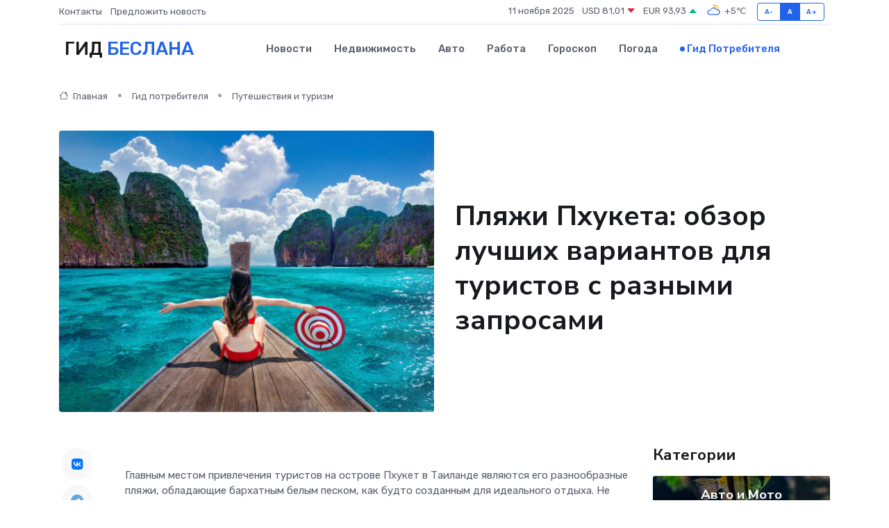

--- FILE ---
content_type: text/html; charset=UTF-8
request_url: https://beslan-gid.ru/poleznoe/pljazhi-pkhuketa.htm
body_size: 11705
content:
<!DOCTYPE html>
<html lang="ru">
<head>
	<meta charset="utf-8">
	<meta name="csrf-token" content="DEiOe6SWK10KjdldynzsqficURFg7bKVdjF5744o">
    <meta http-equiv="X-UA-Compatible" content="IE=edge">
    <meta name="viewport" content="width=device-width, initial-scale=1">
    <title>Пляжи Пхукета: обзор лучших вариантов для туристов с разными запросами</title>
    <meta name="description" property="description" content="Гид потребителя в Беслане. Пляжи Пхукета: обзор лучших вариантов для туристов с разными запросами">
    
    <meta property="fb:pages" content="105958871990207" />
    <link rel="shortcut icon" type="image/x-icon" href="https://beslan-gid.ru/favicon.svg">
    <link rel="canonical" href="https://beslan-gid.ru/poleznoe/pljazhi-pkhuketa.htm">
    <link rel="preconnect" href="https://fonts.gstatic.com">
    <link rel="dns-prefetch" href="https://fonts.googleapis.com">
    <link rel="dns-prefetch" href="https://pagead2.googlesyndication.com">
    <link rel="dns-prefetch" href="https://res.cloudinary.com">
    <link href="https://fonts.googleapis.com/css2?family=Nunito+Sans:wght@400;700&family=Rubik:wght@400;500;700&display=swap" rel="stylesheet">
    <link rel="stylesheet" type="text/css" href="https://beslan-gid.ru/assets/font-awesome/css/all.min.css">
    <link rel="stylesheet" type="text/css" href="https://beslan-gid.ru/assets/bootstrap-icons/bootstrap-icons.css">
    <link rel="stylesheet" type="text/css" href="https://beslan-gid.ru/assets/tiny-slider/tiny-slider.css">
    <link rel="stylesheet" type="text/css" href="https://beslan-gid.ru/assets/glightbox/css/glightbox.min.css">
    <link rel="stylesheet" type="text/css" href="https://beslan-gid.ru/assets/plyr/plyr.css">
    <link id="style-switch" rel="stylesheet" type="text/css" href="https://beslan-gid.ru/assets/css/style.css">
    <link rel="stylesheet" type="text/css" href="https://beslan-gid.ru/assets/css/style2.css">

    <meta name="twitter:card" content="summary">
    <meta name="twitter:site" content="@mysite">
    <meta name="twitter:title" content="Пляжи Пхукета: обзор лучших вариантов для туристов с разными запросами">
    <meta name="twitter:description" content="Гид потребителя в Беслане. Пляжи Пхукета: обзор лучших вариантов для туристов с разными запросами">
    <meta name="twitter:creator" content="@mysite">
    <meta name="twitter:image:src" content="https://beslan-gid.ru/images/logo.gif">
    <meta name="twitter:domain" content="beslan-gid.ru">
    <meta name="twitter:card" content="summary_large_image" /><meta name="twitter:image" content="https://beslan-gid.ru/images/logo.gif">

    <meta property="og:url" content="http://beslan-gid.ru/poleznoe/pljazhi-pkhuketa.htm">
    <meta property="og:title" content="Пляжи Пхукета: обзор лучших вариантов для туристов с разными запросами">
    <meta property="og:description" content="Гид потребителя в Беслане. Пляжи Пхукета: обзор лучших вариантов для туристов с разными запросами">
    <meta property="og:type" content="website">
    <meta property="og:image" content="https://beslan-gid.ru/images/logo.gif">
    <meta property="og:locale" content="ru_RU">
    <meta property="og:site_name" content="Гид Беслана">
    

    <link rel="image_src" href="https://beslan-gid.ru/images/logo.gif" />

    <link rel="alternate" type="application/rss+xml" href="https://beslan-gid.ru/feed" title="Беслан: гид, новости, афиша">
        <script async src="https://pagead2.googlesyndication.com/pagead/js/adsbygoogle.js"></script>
    <script>
        (adsbygoogle = window.adsbygoogle || []).push({
            google_ad_client: "ca-pub-0899253526956684",
            enable_page_level_ads: true
        });
    </script>
        
    
    
    
    <script>if (window.top !== window.self) window.top.location.replace(window.self.location.href);</script>
    <script>if(self != top) { top.location=document.location;}</script>

<!-- Google tag (gtag.js) -->
<script async src="https://www.googletagmanager.com/gtag/js?id=G-71VQP5FD0J"></script>
<script>
  window.dataLayer = window.dataLayer || [];
  function gtag(){dataLayer.push(arguments);}
  gtag('js', new Date());

  gtag('config', 'G-71VQP5FD0J');
</script>
</head>
<body>
<script type="text/javascript" > (function(m,e,t,r,i,k,a){m[i]=m[i]||function(){(m[i].a=m[i].a||[]).push(arguments)}; m[i].l=1*new Date();k=e.createElement(t),a=e.getElementsByTagName(t)[0],k.async=1,k.src=r,a.parentNode.insertBefore(k,a)}) (window, document, "script", "https://mc.yandex.ru/metrika/tag.js", "ym"); ym(54006916, "init", {}); ym(86840228, "init", { clickmap:true, trackLinks:true, accurateTrackBounce:true, webvisor:true });</script> <noscript><div><img src="https://mc.yandex.ru/watch/54006916" style="position:absolute; left:-9999px;" alt="" /><img src="https://mc.yandex.ru/watch/86840228" style="position:absolute; left:-9999px;" alt="" /></div></noscript>
<script type="text/javascript">
    new Image().src = "//counter.yadro.ru/hit?r"+escape(document.referrer)+((typeof(screen)=="undefined")?"":";s"+screen.width+"*"+screen.height+"*"+(screen.colorDepth?screen.colorDepth:screen.pixelDepth))+";u"+escape(document.URL)+";h"+escape(document.title.substring(0,150))+";"+Math.random();
</script>
<!-- Rating@Mail.ru counter -->
<script type="text/javascript">
var _tmr = window._tmr || (window._tmr = []);
_tmr.push({id: "3138453", type: "pageView", start: (new Date()).getTime()});
(function (d, w, id) {
  if (d.getElementById(id)) return;
  var ts = d.createElement("script"); ts.type = "text/javascript"; ts.async = true; ts.id = id;
  ts.src = "https://top-fwz1.mail.ru/js/code.js";
  var f = function () {var s = d.getElementsByTagName("script")[0]; s.parentNode.insertBefore(ts, s);};
  if (w.opera == "[object Opera]") { d.addEventListener("DOMContentLoaded", f, false); } else { f(); }
})(document, window, "topmailru-code");
</script><noscript><div>
<img src="https://top-fwz1.mail.ru/counter?id=3138453;js=na" style="border:0;position:absolute;left:-9999px;" alt="Top.Mail.Ru" />
</div></noscript>
<!-- //Rating@Mail.ru counter -->

<header class="navbar-light navbar-sticky header-static">
    <div class="navbar-top d-none d-lg-block small">
        <div class="container">
            <div class="d-md-flex justify-content-between align-items-center my-1">
                <!-- Top bar left -->
                <ul class="nav">
                    <li class="nav-item">
                        <a class="nav-link ps-0" href="https://beslan-gid.ru/contacts">Контакты</a>
                    </li>
                    <li class="nav-item">
                        <a class="nav-link ps-0" href="https://beslan-gid.ru/sendnews">Предложить новость</a>
                    </li>
                    
                </ul>
                <!-- Top bar right -->
                <div class="d-flex align-items-center">
                    
                    <ul class="list-inline mb-0 text-center text-sm-end me-3">
						<li class="list-inline-item">
							<span>11 ноября 2025</span>
						</li>
                        <li class="list-inline-item">
                            <a class="nav-link px-0" href="https://beslan-gid.ru/currency">
                                <span>USD 81,01 <i class="bi bi-caret-down-fill text-danger"></i></span>
                            </a>
						</li>
                        <li class="list-inline-item">
                            <a class="nav-link px-0" href="https://beslan-gid.ru/currency">
                                <span>EUR 93,93 <i class="bi bi-caret-up-fill text-success"></i></span>
                            </a>
						</li>
						<li class="list-inline-item">
                            <a class="nav-link px-0" href="https://beslan-gid.ru/pogoda">
                                <svg xmlns="http://www.w3.org/2000/svg" width="25" height="25" viewBox="0 0 30 30"><path fill="#FFC000" d="M17.732 8.689a6.5 6.5 0 0 0-3.911-4.255.5.5 0 0 1 .003-.936A7.423 7.423 0 0 1 16.5 3a7.5 7.5 0 0 1 7.5 7.5c0 .484-.05.956-.138 1.415a4.915 4.915 0 0 0-1.413-.677 5.99 5.99 0 0 0 .051-.738 6.008 6.008 0 0 0-5.716-5.993 8.039 8.039 0 0 1 2.69 5.524c-.078-.09-.145-.187-.231-.274-.453-.452-.971-.79-1.511-1.068zM0 0v30V0zm30 0v30V0z"></path><path fill="#315EFB" d="M25.036 13.066a4.948 4.948 0 0 1 0 5.868A4.99 4.99 0 0 1 20.99 21H8.507a4.49 4.49 0 0 1-3.64-1.86 4.458 4.458 0 0 1 0-5.281A4.491 4.491 0 0 1 8.506 12c.686 0 1.37.159 1.996.473a.5.5 0 0 1 .16.766l-.33.399a.502.502 0 0 1-.598.132 2.976 2.976 0 0 0-3.346.608 3.007 3.007 0 0 0 .334 4.532c.527.396 1.177.59 1.836.59H20.94a3.54 3.54 0 0 0 2.163-.711 3.497 3.497 0 0 0 1.358-3.206 3.45 3.45 0 0 0-.706-1.727A3.486 3.486 0 0 0 20.99 12.5c-.07 0-.138.016-.208.02-.328.02-.645.085-.947.192a.496.496 0 0 1-.63-.287 4.637 4.637 0 0 0-.445-.874 4.495 4.495 0 0 0-.584-.733A4.461 4.461 0 0 0 14.998 9.5a4.46 4.46 0 0 0-3.177 1.318 2.326 2.326 0 0 0-.135.147.5.5 0 0 1-.592.131 5.78 5.78 0 0 0-.453-.19.5.5 0 0 1-.21-.79A5.97 5.97 0 0 1 14.998 8a5.97 5.97 0 0 1 4.237 1.757c.398.399.704.85.966 1.319.262-.042.525-.076.79-.076a4.99 4.99 0 0 1 4.045 2.066zM0 0v30V0zm30 0v30V0z"></path></svg>
                                <span>+5&#8451;</span>
                            </a>
						</li>
					</ul>

                    <!-- Font size accessibility START -->
                    <div class="btn-group me-2" role="group" aria-label="font size changer">
                        <input type="radio" class="btn-check" name="fntradio" id="font-sm">
                        <label class="btn btn-xs btn-outline-primary mb-0" for="font-sm">A-</label>

                        <input type="radio" class="btn-check" name="fntradio" id="font-default" checked>
                        <label class="btn btn-xs btn-outline-primary mb-0" for="font-default">A</label>

                        <input type="radio" class="btn-check" name="fntradio" id="font-lg">
                        <label class="btn btn-xs btn-outline-primary mb-0" for="font-lg">A+</label>
                    </div>

                    
                </div>
            </div>
            <!-- Divider -->
            <div class="border-bottom border-2 border-primary opacity-1"></div>
        </div>
    </div>

    <!-- Logo Nav START -->
    <nav class="navbar navbar-expand-lg">
        <div class="container">
            <!-- Logo START -->
            <a class="navbar-brand" href="https://beslan-gid.ru" style="text-align: end;">
                
                			<span class="ms-2 fs-3 text-uppercase fw-normal">Гид <span style="color: #2163e8;">Беслана</span></span>
                            </a>
            <!-- Logo END -->

            <!-- Responsive navbar toggler -->
            <button class="navbar-toggler ms-auto" type="button" data-bs-toggle="collapse"
                data-bs-target="#navbarCollapse" aria-controls="navbarCollapse" aria-expanded="false"
                aria-label="Toggle navigation">
                <span class="text-body h6 d-none d-sm-inline-block">Menu</span>
                <span class="navbar-toggler-icon"></span>
            </button>

            <!-- Main navbar START -->
            <div class="collapse navbar-collapse" id="navbarCollapse">
                <ul class="navbar-nav navbar-nav-scroll mx-auto">
                                        <li class="nav-item"> <a class="nav-link" href="https://beslan-gid.ru/news">Новости</a></li>
                                        <li class="nav-item"> <a class="nav-link" href="https://beslan-gid.ru/realty">Недвижимость</a></li>
                                        <li class="nav-item"> <a class="nav-link" href="https://beslan-gid.ru/auto">Авто</a></li>
                                        <li class="nav-item"> <a class="nav-link" href="https://beslan-gid.ru/job">Работа</a></li>
                                        <li class="nav-item"> <a class="nav-link" href="https://beslan-gid.ru/horoscope">Гороскоп</a></li>
                                        <li class="nav-item"> <a class="nav-link" href="https://beslan-gid.ru/pogoda">Погода</a></li>
                                        <li class="nav-item"> <a class="nav-link active" href="https://beslan-gid.ru/poleznoe">Гид потребителя</a></li>
                                    </ul>
            </div>
            <!-- Main navbar END -->

            
        </div>
    </nav>
    <!-- Logo Nav END -->
</header>
    <main>
        <!-- =======================
                Main content START -->
        <section class="pt-3 pb-lg-5">
            <div class="container" data-sticky-container>
                <div class="row">
                    <!-- Main Post START -->
                    <div class="col-lg-9">
                        <!-- Categorie Detail START -->
                        <div class="mb-4">
                            <nav aria-label="breadcrumb" itemscope itemtype="http://schema.org/BreadcrumbList">
                                <ol class="breadcrumb breadcrumb-dots">
                                    <li class="breadcrumb-item" itemprop="itemListElement" itemscope itemtype="http://schema.org/ListItem"><a href="https://beslan-gid.ru" title="Главная" itemprop="item"><i class="bi bi-house me-1"></i>
                                        <span itemprop="name">Главная</span></a><meta itemprop="position" content="1" />
                                    </li>
                                    <li class="breadcrumb-item" itemprop="itemListElement" itemscope itemtype="http://schema.org/ListItem"><a href="https://beslan-gid.ru/poleznoe" title="Гид потребителя" itemprop="item"> <span itemprop="name">Гид потребителя</span></a><meta itemprop="position" content="2" />
                                    </li>
                                    <li class="breadcrumb-item" itemprop="itemListElement" itemscope itemtype="http://schema.org/ListItem"><a
                                            href="https://beslan-gid.ru/poleznoe/categories/puteshestvija-i-turizm.htm" title="Путешествия и туризм" itemprop="item"><span itemprop="name">Путешествия и туризм</span></a><meta itemprop="position" content="3" />
                                    </li>
                                </ol>
                            </nav>
                        </div>
                    </div>
                </div>
                <div class="row align-items-center">
                    <!-- Image -->
                    <div class="col-md-6 position-relative">
                                                <img class="rounded" src="https://res.cloudinary.com/cherepovetssu/image/upload/c_fill,w_600,h_450,q_auto/wglmakpejdlogswgh994" alt="Пляжи Пхукета: обзор лучших вариантов для туристов с разными запросами">
                                            </div>
                    <!-- Content -->
                    <div class="col-md-6 mt-4 mt-md-0">
                        
                        <h1 class="display-6">Пляжи Пхукета: обзор лучших вариантов для туристов с разными запросами</h1>
                    </div>
                </div>
            </div>
        </section>
        <!-- =======================
        Main START -->
        <section class="pt-0">
            <div class="container position-relative" data-sticky-container>
                <div class="row">
                    <!-- Left sidebar START -->
                    <div class="col-md-1">
                        <div class="text-start text-lg-center mb-5" data-sticky data-margin-top="80" data-sticky-for="767">
                            <style>
                                .fa-vk::before {
                                    color: #07f;
                                }
                                .fa-telegram::before {
                                    color: #64a9dc;
                                }
                                .fa-facebook-square::before {
                                    color: #3b5998;
                                }
                                .fa-odnoklassniki-square::before {
                                    color: #eb722e;
                                }
                                .fa-twitter-square::before {
                                    color: #00aced;
                                }
                                .fa-whatsapp::before {
                                    color: #65bc54;
                                }
                                .fa-viber::before {
                                    color: #7b519d;
                                }
                                .fa-moimir svg {
                                    background-color: #168de2;
                                    height: 18px;
                                    width: 18px;
                                    background-size: 18px 18px;
                                    border-radius: 4px;
                                    margin-bottom: 2px;
                                }
                            </style>
                            <ul class="nav text-white-force">
                                <li class="nav-item">
                                    <a class="nav-link icon-md rounded-circle m-1 p-0 fs-5 bg-light" href="https://vk.com/share.php?url=https://beslan-gid.ru/poleznoe/pljazhi-pkhuketa.htm&title=Пляжи Пхукета: обзор лучших вариантов для туристов с разными запросами&utm_source=share" rel="nofollow" target="_blank">
                                        <i class="fab fa-vk align-middle text-body"></i>
                                    </a>
                                </li>
                                <li class="nav-item">
                                    <a class="nav-link icon-md rounded-circle m-1 p-0 fs-5 bg-light" href="https://t.me/share/url?url=https://beslan-gid.ru/poleznoe/pljazhi-pkhuketa.htm&text=Пляжи Пхукета: обзор лучших вариантов для туристов с разными запросами&utm_source=share" rel="nofollow" target="_blank">
                                        <i class="fab fa-telegram align-middle text-body"></i>
                                    </a>
                                </li>
                                <li class="nav-item">
                                    <a class="nav-link icon-md rounded-circle m-1 p-0 fs-5 bg-light" href="https://connect.ok.ru/offer?url=https://beslan-gid.ru/poleznoe/pljazhi-pkhuketa.htm&title=Пляжи Пхукета: обзор лучших вариантов для туристов с разными запросами&utm_source=share" rel="nofollow" target="_blank">
                                        <i class="fab fa-odnoklassniki-square align-middle text-body"></i>
                                    </a>
                                </li>
                                <li class="nav-item">
                                    <a class="nav-link icon-md rounded-circle m-1 p-0 fs-5 bg-light" href="https://www.facebook.com/sharer.php?src=sp&u=https://beslan-gid.ru/poleznoe/pljazhi-pkhuketa.htm&title=Пляжи Пхукета: обзор лучших вариантов для туристов с разными запросами&utm_source=share" rel="nofollow" target="_blank">
                                        <i class="fab fa-facebook-square align-middle text-body"></i>
                                    </a>
                                </li>
                                <li class="nav-item">
                                    <a class="nav-link icon-md rounded-circle m-1 p-0 fs-5 bg-light" href="https://twitter.com/intent/tweet?text=Пляжи Пхукета: обзор лучших вариантов для туристов с разными запросами&url=https://beslan-gid.ru/poleznoe/pljazhi-pkhuketa.htm&utm_source=share" rel="nofollow" target="_blank">
                                        <i class="fab fa-twitter-square align-middle text-body"></i>
                                    </a>
                                </li>
                                <li class="nav-item">
                                    <a class="nav-link icon-md rounded-circle m-1 p-0 fs-5 bg-light" href="https://api.whatsapp.com/send?text=Пляжи Пхукета: обзор лучших вариантов для туристов с разными запросами https://beslan-gid.ru/poleznoe/pljazhi-pkhuketa.htm&utm_source=share" rel="nofollow" target="_blank">
                                        <i class="fab fa-whatsapp align-middle text-body"></i>
                                    </a>
                                </li>
                                <li class="nav-item">
                                    <a class="nav-link icon-md rounded-circle m-1 p-0 fs-5 bg-light" href="viber://forward?text=Пляжи Пхукета: обзор лучших вариантов для туристов с разными запросами https://beslan-gid.ru/poleznoe/pljazhi-pkhuketa.htm&utm_source=share" rel="nofollow" target="_blank">
                                        <i class="fab fa-viber align-middle text-body"></i>
                                    </a>
                                </li>
                                <li class="nav-item">
                                    <a class="nav-link icon-md rounded-circle m-1 p-0 fs-5 bg-light" href="https://connect.mail.ru/share?url=https://beslan-gid.ru/poleznoe/pljazhi-pkhuketa.htm&title=Пляжи Пхукета: обзор лучших вариантов для туристов с разными запросами&utm_source=share" rel="nofollow" target="_blank">
                                        <i class="fab fa-moimir align-middle text-body"><svg viewBox='0 0 24 24' xmlns='http://www.w3.org/2000/svg'><path d='M8.889 9.667a1.333 1.333 0 100-2.667 1.333 1.333 0 000 2.667zm6.222 0a1.333 1.333 0 100-2.667 1.333 1.333 0 000 2.667zm4.77 6.108l-1.802-3.028a.879.879 0 00-1.188-.307.843.843 0 00-.313 1.166l.214.36a6.71 6.71 0 01-4.795 1.996 6.711 6.711 0 01-4.792-1.992l.217-.364a.844.844 0 00-.313-1.166.878.878 0 00-1.189.307l-1.8 3.028a.844.844 0 00.312 1.166.88.88 0 001.189-.307l.683-1.147a8.466 8.466 0 005.694 2.18 8.463 8.463 0 005.698-2.184l.685 1.151a.873.873 0 001.189.307.844.844 0 00.312-1.166z' fill='#FFF' fill-rule='evenodd'/></svg></i>
                                    </a>
                                </li>
                            </ul>
                        </div>
                    </div>
                    <!-- Left sidebar END -->

                    <!-- Main Content START -->
                    <div class="col-md-10 col-lg-8 mb-5">
                        <div class="mb-4">
                                                    </div>
                        <div itemscope itemtype="http://schema.org/Article">
                            <meta itemprop="headline" content="Пляжи Пхукета: обзор лучших вариантов для туристов с разными запросами">
                            <meta itemprop="identifier" content="https://beslan-gid.ru/1546">
                            <span itemprop="articleBody"><p>Главным местом привлечения туристов на острове Пхукет в Таиланде являются его разнообразные пляжи, обладающие бархатным белым песком, как будто созданным для идеального отдыха. Не смотря на то, что здесь имеется множество пляжей, каждый из них уникален и не похож на другой. Одни из них наполнены тишиной и покоем, создающими умиротворенную атмосферу, а другие никогда не останавливаются и оживленны вечеринками. Также, здесь есть как длинные белоснежные пляжи, так и крохотные бухты, искусно спрятанные между прибрежными скалами. Некоторые пляжи известны каждому туристу, в то время как другие местные жители считают своей тайной. В результате, прелесть Пхукета заключается в том, что на острове каждый отдыхающий может обнаружить свой идеальный пляж. Вы найдете подробное описание известных пляжей на Пхукете в нашем обзоре.</p>
<p>Как правильно выбрать пляж на Пхукете</p>

<p>Большинство отелей Пхукета находятся вдоль пляжей западного побережья, особенно в южной его части. Здесь же находятся наиболее популярные пляжи, такие как Патонг, Калим, Най Харн, Януи, Карон и Ката. На этих пляжах развита инфраструктура, множество магазинов, ресторанов и других развлечений, однако, они также привлекают большое количество туристов.</p>

<p>Пляжи на севере острова, такие как Сурин, Камала, Банг Тао, Най Тон, Май Као и Най Янг, не так востребованы. Несмотря на отсутствие большого числа магазинов и ресторанов, на севере острова существует свой очаровательный дух природы, вдали от шума и суеты. Просторный пляж Най Янг может предложить вам уединение и тишину, вдали от множества туристов, однако, чтобы посетить магазины и клубы, понадобится пересечь половину острова, а это значит, что вы должны быть готовы заплатить за трансфер, если планируете поездки за пределы вашего пляжа.</p>

<p>На восточном побережье Пхукета мало пляжей, пригодных для купания и отдыха, здесь большую часть занимают рыбачьи пристани. Не стоит также выбирать Пхукет-таун — административный центр острова, если вы хотите провести время на пляже, так как добираться до любого пляжа отсюда будет довольно далеко.</p>

<p>Выбор пляжа зависит от ваших потребностей и желаний. Хотите ли вы шумной вечеринки, дискотеки и большого количества туристов? Или же предпочитаете уединенность, спокойствие и гармонию с природой? Мы представим вам несколько рейтингов, которые помогут вам выбрать пляж на Пхукете исходя из ваших личных предпочтений.</p>
<p>Рейтинг самых лучших пляжей на Пхукете составлен по мнению авторов портала о путешествиях SpiritRelax и является одним из наиболее популярных среди туристов. Мы решили рассмотреть основные категории и лидеров в них.</p>

<p>Среди самых чистых пляжей Пхукета лидируют Банг Тао, Калим, Ката, Камала, Най Тон и Януи. На второй строчке находятся Патонг, Карон, Най Харн и Сурин, а замыкает тройку лидеров Най Янг пляж.</p>

<p>Если вы предпочитаете многолюдные пляжи, то вам следует обратить внимание на Патонг и Карон, которые занимают первое место в этой категории. На второй строчке находятся Ката, Банг Тао и Сурин, а на третьей Калим, Камара, Най Харн, Най Тон и Най Янг. Януи занимает последнее, пятое место.</p>

<p>Самые дорогие пляжи представлены Патонгом, Кароном, Банг Тао и Сурином, а Калим, Ката, Най Тон, Най Янг и Януи среднего ценового сегмента. Низкие цены на пляжах Камала и Най Харн.</p>

<p>Если вы ищете развлечения на пляже, то стоит обратить внимание на Патонг, Карон и Банг Тао, которые занимают первые места. На втором месте Ката и Сурин, и на третьем – Калим, Камала и Най Харн. Най Тон, Най Янг и Януи занимают четвертое и пятое места соответственно.</p>

<p>Где больше магазинов? Самые многолюдные пляжи Пхукета, такие как Патонг, Карон и Банг Тао, занимают первые места в этой категории. На втором месте Ката, Камала и Сурин, а Калим и Най Харн занимают третье место. Най Тон, Най Янг и Януи занимают четвертое и пятое места соответственно.</p>

<p>Таким образом, если вы хотите посетить пляжи Пхукета, которые являются лучшими по совокупности признаков, стоит обратить внимание на Патонг, Карон, Ката, Калим, Камала, Най Харн, Банг Тао и Сурин, о которых мы более подробно расскажем.</p>
<p>Пхукет является одним из самых популярных курортов в Таиланде, многие туристы едут сюда на отдых. И одним из главных преимуществ этого курорта являются его прекрасные пляжи. В этом обзоре мы поговорим о лучших пляжах Пхукета.</p>

<h3>Патонг</h3>
<p>Патонг - это самый известный, веселый и людный пляж на острове. Здесь сосредоточено большинство клубов, ресторанов и баров на любой вкус, а также один из лучших торговых центров острова - Jungceylon. Гостиниц на Патонге множество: от самых дорогих отелей до недорогих гостевых домов и хостелов. Однако на этом пляже всегда много людей, и тайские службы, отвечающие за порядок и чистоту, не всегда успевают убрать мусор, который разбрасывают несознательные туристы. Тем не менее, пляж очень красив, вход в море песчаный и относительно плавный.</p>

<h3>Калим</h3>
<p>Калим находится на северной части Патонга. С точки зрения географии, Калим и Патонг - один и тот же пляж. Но атмосфера здесь совсем другая - она гораздо тише и спокойнее, туристов меньше, нет шумных баров и дискотек. Калим и весь северный край Патонга - хороший выбор для тех, кому хочется и вечеринок, и тихого пляжного отдыха одновременно. С Калима можно быстро доехать до всех благ цивилизации, которые предлагает Патонг.</p>

<h3>Карон</h3>
<p>Карон - это семейный пляж. Здесь тоже есть клубы и бары, но Карон гораздо тише, чем Патонг. При этом здесь есть все, что нужно для комфортного отдыха - рестораны с тайской и европейской кухней, спа-салоны, магазины, рынки с фруктами и сувенирами, разнообразные развлечения. Карон - это исключительно красивый длинный пляж с белым коралловым песком, который приятно скрипит под ногами, как снег. И этот пляж - самый популярный среди россиян.</p>

<h3>Ката</h3>
<p>Ката - это полуторакилометровый пляж, расположенный рядом с Кароном. Это живописный чистый пляж с максимально плавным входом в море. По атмосфере и уровню инфраструктуры он очень похож на Карон, поэтому здесь предпочитают останавливаться семьи с детьми, молодожены, ищущие романтики, и все, кому не нравится толпа, шум и круглосуточная вечеринка. Южная часть более привлекательна, поскольку в северной части Ката в море впадает заросшая илом речка.</p>

<h3>Камала</h3>
<p>Камала - это пляж, отличающийся обилием отелей на первой линии. Обычно пляж от отелей отделяет дорога, но здесь есть много гостиниц с собственным выходом к морю. Камала - это неширокий тихий пляж, где нет шумных развлечений, но зато хватает ресторанов и массажных салонов. Можно сказать, что отдых на пляже Камала ориентирован на людей в возрасте - здесь им будет комфортно.</p>

<h3>Най Харн</h3>
<p>Най Харн - это один из самых красивых пляжей на острове. Людей здесь всегда немного, вода спокойная, а вход в море плавный и песчаный. Здесь есть рестораны, несколько баров и продавцов фруктов, но на этом развлечения заканчиваются. Поэтому можно смело сказать, что из известных пляжей Пхукета Най Харн - самый тихий. Рядом с пляжем находится смотровая площадка на мысе Промтеп и крошечный безлюдный пляж Януи. По выходным здесь любят отдыхать местные жители с семьями.</p>

<h3>Банг Тао</h3>
<p>Банг Тао - это 8 километров мелкого золотистого песка, чистейшая вода и множество дорогих спа-салонов, магазинов и ресторанов с изысканной кухней. Можно сказать, что Банг Тао является пляжем для состоятельных людей, привыкших к определенному уровню сервиса. Здесь можно просто наслаждаться пляжным отдыхом, а можно заняться серфингом.</p>

<h3>Сурин</h3>
<p>Сурин - это живописный пляж с практически идеальным балансом спокойствия и веселья. Здесь не очень много туристов, но при этом хватает баров и вечеринок, особенно в высокий сезон. Большинство гостей этого пляжа - молодые путешественники из Европы, Австралии и США. Вход в море здесь очень плавный, что определенно понравится родителям малышей. А в южной части пляжа под водой расположены скалы, заселенные морской живностью - отличное место для снорклинга.</p>

<p>Каждый пляж Пхукета хорош по-своему. Все зависит от ваших представлений об идеальном отдыхе. Если вы хотите как можно больше развлечений и вечеринок, останавливайтесь на Патонге. Для семейного или романтического отдыха хорошо подходят Карон, Камала, Сурин и

<p>Фото: freepik.com</p></span>
                        </div>
                        <!-- Comments START -->
                        <div class="mt-5">
                            <h3>Комментарии (0)</h3>
                        </div>
                        <!-- Comments END -->
                        <!-- Reply START -->
                        <div>
                            <h3>Добавить комментарий</h3>
                            <small>Ваш email не публикуется. Обязательные поля отмечены *</small>
                            <form class="row g-3 mt-2">
                                <div class="col-md-6">
                                    <label class="form-label">Имя *</label>
                                    <input type="text" class="form-control" aria-label="First name">
                                </div>
                                <div class="col-md-6">
                                    <label class="form-label">Email *</label>
                                    <input type="email" class="form-control">
                                </div>
                                <div class="col-12">
                                    <label class="form-label">Текст комментария *</label>
                                    <textarea class="form-control" rows="3"></textarea>
                                </div>
                                <div class="col-12">
                                    <button type="submit" class="btn btn-primary">Оставить комментарий</button>
                                </div>
                            </form>
                        </div>
                        <!-- Reply END -->
                    </div>
                    <!-- Main Content END -->
                    <!-- Right sidebar START -->
                    <div class="col-lg-3 d-none d-lg-block">
                        <div data-sticky data-margin-top="80" data-sticky-for="991">
                            <!-- Categories -->
                            <div>
                                <h4 class="mb-3">Категории</h4>
                                                                    <!-- Category item -->
                                    <div class="text-center mb-3 card-bg-scale position-relative overflow-hidden rounded"
                                        style="background-image:url(https://beslan-gid.ru/assets/images/blog/4by3/06.jpg); background-position: center left; background-size: cover;">
                                        <div class="bg-dark-overlay-4 p-3">
                                            <a href="https://beslan-gid.ru/poleznoe/categories/avto-i-moto.htm"
                                                class="stretched-link btn-link fw-bold text-white h5">Авто и Мото</a>
                                        </div>
                                    </div>
                                                                    <!-- Category item -->
                                    <div class="text-center mb-3 card-bg-scale position-relative overflow-hidden rounded"
                                        style="background-image:url(https://beslan-gid.ru/assets/images/blog/4by3/09.jpg); background-position: center left; background-size: cover;">
                                        <div class="bg-dark-overlay-4 p-3">
                                            <a href="https://beslan-gid.ru/poleznoe/categories/delovoi-mir.htm"
                                                class="stretched-link btn-link fw-bold text-white h5">Деловой мир</a>
                                        </div>
                                    </div>
                                                                    <!-- Category item -->
                                    <div class="text-center mb-3 card-bg-scale position-relative overflow-hidden rounded"
                                        style="background-image:url(https://beslan-gid.ru/assets/images/blog/4by3/07.jpg); background-position: center left; background-size: cover;">
                                        <div class="bg-dark-overlay-4 p-3">
                                            <a href="https://beslan-gid.ru/poleznoe/categories/dom-i-semja.htm"
                                                class="stretched-link btn-link fw-bold text-white h5">Дом и семья</a>
                                        </div>
                                    </div>
                                                                    <!-- Category item -->
                                    <div class="text-center mb-3 card-bg-scale position-relative overflow-hidden rounded"
                                        style="background-image:url(https://beslan-gid.ru/assets/images/blog/4by3/04.jpg); background-position: center left; background-size: cover;">
                                        <div class="bg-dark-overlay-4 p-3">
                                            <a href="https://beslan-gid.ru/poleznoe/categories/zakonodatelstvo-i-pravo.htm"
                                                class="stretched-link btn-link fw-bold text-white h5">Законодательство и право</a>
                                        </div>
                                    </div>
                                                                    <!-- Category item -->
                                    <div class="text-center mb-3 card-bg-scale position-relative overflow-hidden rounded"
                                        style="background-image:url(https://beslan-gid.ru/assets/images/blog/4by3/06.jpg); background-position: center left; background-size: cover;">
                                        <div class="bg-dark-overlay-4 p-3">
                                            <a href="https://beslan-gid.ru/poleznoe/categories/lichnye-dengi.htm"
                                                class="stretched-link btn-link fw-bold text-white h5">Личные деньги</a>
                                        </div>
                                    </div>
                                                                    <!-- Category item -->
                                    <div class="text-center mb-3 card-bg-scale position-relative overflow-hidden rounded"
                                        style="background-image:url(https://beslan-gid.ru/assets/images/blog/4by3/01.jpg); background-position: center left; background-size: cover;">
                                        <div class="bg-dark-overlay-4 p-3">
                                            <a href="https://beslan-gid.ru/poleznoe/categories/meditsina-i-zdorove.htm"
                                                class="stretched-link btn-link fw-bold text-white h5">Медицина и здоровье</a>
                                        </div>
                                    </div>
                                                                    <!-- Category item -->
                                    <div class="text-center mb-3 card-bg-scale position-relative overflow-hidden rounded"
                                        style="background-image:url(https://beslan-gid.ru/assets/images/blog/4by3/09.jpg); background-position: center left; background-size: cover;">
                                        <div class="bg-dark-overlay-4 p-3">
                                            <a href="https://beslan-gid.ru/poleznoe/categories/moda-i-stil.htm"
                                                class="stretched-link btn-link fw-bold text-white h5">Мода и стиль</a>
                                        </div>
                                    </div>
                                                                    <!-- Category item -->
                                    <div class="text-center mb-3 card-bg-scale position-relative overflow-hidden rounded"
                                        style="background-image:url(https://beslan-gid.ru/assets/images/blog/4by3/03.jpg); background-position: center left; background-size: cover;">
                                        <div class="bg-dark-overlay-4 p-3">
                                            <a href="https://beslan-gid.ru/poleznoe/categories/nedvizhimost.htm"
                                                class="stretched-link btn-link fw-bold text-white h5">Недвижимость</a>
                                        </div>
                                    </div>
                                                                    <!-- Category item -->
                                    <div class="text-center mb-3 card-bg-scale position-relative overflow-hidden rounded"
                                        style="background-image:url(https://beslan-gid.ru/assets/images/blog/4by3/02.jpg); background-position: center left; background-size: cover;">
                                        <div class="bg-dark-overlay-4 p-3">
                                            <a href="https://beslan-gid.ru/poleznoe/categories/novye-tekhnologii.htm"
                                                class="stretched-link btn-link fw-bold text-white h5">Новые технологии</a>
                                        </div>
                                    </div>
                                                                    <!-- Category item -->
                                    <div class="text-center mb-3 card-bg-scale position-relative overflow-hidden rounded"
                                        style="background-image:url(https://beslan-gid.ru/assets/images/blog/4by3/07.jpg); background-position: center left; background-size: cover;">
                                        <div class="bg-dark-overlay-4 p-3">
                                            <a href="https://beslan-gid.ru/poleznoe/categories/obrazovanie.htm"
                                                class="stretched-link btn-link fw-bold text-white h5">Образование</a>
                                        </div>
                                    </div>
                                                                    <!-- Category item -->
                                    <div class="text-center mb-3 card-bg-scale position-relative overflow-hidden rounded"
                                        style="background-image:url(https://beslan-gid.ru/assets/images/blog/4by3/01.jpg); background-position: center left; background-size: cover;">
                                        <div class="bg-dark-overlay-4 p-3">
                                            <a href="https://beslan-gid.ru/poleznoe/categories/prazdniki-i-meroprijatija.htm"
                                                class="stretched-link btn-link fw-bold text-white h5">Праздники и мероприятия</a>
                                        </div>
                                    </div>
                                                                    <!-- Category item -->
                                    <div class="text-center mb-3 card-bg-scale position-relative overflow-hidden rounded"
                                        style="background-image:url(https://beslan-gid.ru/assets/images/blog/4by3/03.jpg); background-position: center left; background-size: cover;">
                                        <div class="bg-dark-overlay-4 p-3">
                                            <a href="https://beslan-gid.ru/poleznoe/categories/promyshlennost-i-proizvodstvo.htm"
                                                class="stretched-link btn-link fw-bold text-white h5">Промышленность и производство</a>
                                        </div>
                                    </div>
                                                                    <!-- Category item -->
                                    <div class="text-center mb-3 card-bg-scale position-relative overflow-hidden rounded"
                                        style="background-image:url(https://beslan-gid.ru/assets/images/blog/4by3/03.jpg); background-position: center left; background-size: cover;">
                                        <div class="bg-dark-overlay-4 p-3">
                                            <a href="https://beslan-gid.ru/poleznoe/categories/puteshestvija-i-turizm.htm"
                                                class="stretched-link btn-link fw-bold text-white h5">Путешествия и туризм</a>
                                        </div>
                                    </div>
                                                                    <!-- Category item -->
                                    <div class="text-center mb-3 card-bg-scale position-relative overflow-hidden rounded"
                                        style="background-image:url(https://beslan-gid.ru/assets/images/blog/4by3/06.jpg); background-position: center left; background-size: cover;">
                                        <div class="bg-dark-overlay-4 p-3">
                                            <a href="https://beslan-gid.ru/poleznoe/categories/razvlechenija-i-otdykh.htm"
                                                class="stretched-link btn-link fw-bold text-white h5">Развлечения и отдых</a>
                                        </div>
                                    </div>
                                                                    <!-- Category item -->
                                    <div class="text-center mb-3 card-bg-scale position-relative overflow-hidden rounded"
                                        style="background-image:url(https://beslan-gid.ru/assets/images/blog/4by3/02.jpg); background-position: center left; background-size: cover;">
                                        <div class="bg-dark-overlay-4 p-3">
                                            <a href="https://beslan-gid.ru/poleznoe/categories/sport.htm"
                                                class="stretched-link btn-link fw-bold text-white h5">Спорт и ЗОЖ</a>
                                        </div>
                                    </div>
                                                                    <!-- Category item -->
                                    <div class="text-center mb-3 card-bg-scale position-relative overflow-hidden rounded"
                                        style="background-image:url(https://beslan-gid.ru/assets/images/blog/4by3/05.jpg); background-position: center left; background-size: cover;">
                                        <div class="bg-dark-overlay-4 p-3">
                                            <a href="https://beslan-gid.ru/poleznoe/categories/tovary-i-uslugi.htm"
                                                class="stretched-link btn-link fw-bold text-white h5">Товары и услуги</a>
                                        </div>
                                    </div>
                                                            </div>
                        </div>
                    </div>
                    <!-- Right sidebar END -->
                </div>
        </section>
    </main>
<footer class="bg-dark pt-5">
    
    <!-- Footer copyright START -->
    <div class="bg-dark-overlay-3 mt-5">
        <div class="container">
            <div class="row align-items-center justify-content-md-between py-4">
                <div class="col-md-6">
                    <!-- Copyright -->
                    <div class="text-center text-md-start text-primary-hover text-muted">
                        &#169;2025 Беслан. Все права защищены.
                    </div>
                </div>
                
            </div>
        </div>
    </div>
    <!-- Footer copyright END -->
    <script type="application/ld+json">
        {"@context":"https:\/\/schema.org","@type":"Organization","name":"\u0411\u0435\u0441\u043b\u0430\u043d - \u0433\u0438\u0434, \u043d\u043e\u0432\u043e\u0441\u0442\u0438, \u0430\u0444\u0438\u0448\u0430","url":"https:\/\/beslan-gid.ru","sameAs":["https:\/\/vk.com\/public208105563","https:\/\/t.me\/beslan_gid"]}
    </script>
</footer>
<!-- Back to top -->
<div class="back-top"><i class="bi bi-arrow-up-short"></i></div>
<script src="https://beslan-gid.ru/assets/bootstrap/js/bootstrap.bundle.min.js"></script>
<script src="https://beslan-gid.ru/assets/tiny-slider/tiny-slider.js"></script>
<script src="https://beslan-gid.ru/assets/sticky-js/sticky.min.js"></script>
<script src="https://beslan-gid.ru/assets/glightbox/js/glightbox.min.js"></script>
<script src="https://beslan-gid.ru/assets/plyr/plyr.js"></script>
<script src="https://beslan-gid.ru/assets/js/functions.js"></script>
<script src="https://yastatic.net/share2/share.js" async></script>
<script defer src="https://static.cloudflareinsights.com/beacon.min.js/vcd15cbe7772f49c399c6a5babf22c1241717689176015" integrity="sha512-ZpsOmlRQV6y907TI0dKBHq9Md29nnaEIPlkf84rnaERnq6zvWvPUqr2ft8M1aS28oN72PdrCzSjY4U6VaAw1EQ==" data-cf-beacon='{"version":"2024.11.0","token":"ea82c87f7bd64bb1af4a328413d82d99","r":1,"server_timing":{"name":{"cfCacheStatus":true,"cfEdge":true,"cfExtPri":true,"cfL4":true,"cfOrigin":true,"cfSpeedBrain":true},"location_startswith":null}}' crossorigin="anonymous"></script>
</body>
</html>


--- FILE ---
content_type: text/html; charset=utf-8
request_url: https://www.google.com/recaptcha/api2/aframe
body_size: 267
content:
<!DOCTYPE HTML><html><head><meta http-equiv="content-type" content="text/html; charset=UTF-8"></head><body><script nonce="0xWxnQ-TcSU7PSggq9xHjQ">/** Anti-fraud and anti-abuse applications only. See google.com/recaptcha */ try{var clients={'sodar':'https://pagead2.googlesyndication.com/pagead/sodar?'};window.addEventListener("message",function(a){try{if(a.source===window.parent){var b=JSON.parse(a.data);var c=clients[b['id']];if(c){var d=document.createElement('img');d.src=c+b['params']+'&rc='+(localStorage.getItem("rc::a")?sessionStorage.getItem("rc::b"):"");window.document.body.appendChild(d);sessionStorage.setItem("rc::e",parseInt(sessionStorage.getItem("rc::e")||0)+1);localStorage.setItem("rc::h",'1762822516529');}}}catch(b){}});window.parent.postMessage("_grecaptcha_ready", "*");}catch(b){}</script></body></html>